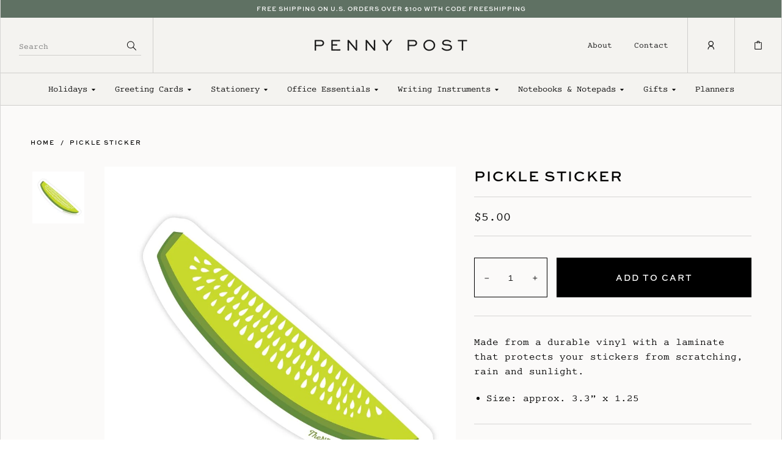

--- FILE ---
content_type: text/javascript; charset=utf-8
request_url: https://shoppennypost.com/products/pickle-sticker.js
body_size: 312
content:
{"id":6834974752933,"title":"Pickle Sticker","handle":"pickle-sticker","description":"\u003cp\u003e\u003cmeta charset=\"utf-8\"\u003e\u003cspan data-mce-fragment=\"1\"\u003eMade from a durable vinyl with a laminate that protects your stickers from scratching, rain and sunlight. \u003c\/span\u003e\u003c\/p\u003e\n\u003cul\u003e\n\u003cli\u003e\u003cspan data-mce-fragment=\"1\"\u003eSize: approx. 3.3” x 1.25\u003c\/span\u003e\u003c\/li\u003e\n\u003c\/ul\u003e","published_at":"2026-01-08T23:41:41-05:00","created_at":"2021-06-11T19:32:37-04:00","vendor":"Penny Post, Alexandria VA","type":"Sticker","tags":["Pickle","Sticker","The Neighborgoods"],"price":500,"price_min":500,"price_max":500,"available":true,"price_varies":false,"compare_at_price":0,"compare_at_price_min":0,"compare_at_price_max":0,"compare_at_price_varies":false,"variants":[{"id":40129538654373,"title":"Default Title","option1":"Default Title","option2":null,"option3":null,"sku":"1123467291","requires_shipping":true,"taxable":true,"featured_image":null,"available":true,"name":"Pickle Sticker","public_title":null,"options":["Default Title"],"price":500,"weight":454,"compare_at_price":0,"inventory_management":"shopify","barcode":"1SPICK103","requires_selling_plan":false,"selling_plan_allocations":[]}],"images":["\/\/cdn.shopify.com\/s\/files\/1\/0355\/7844\/5959\/products\/Pickle_Sticker.jpg?v=1623946211"],"featured_image":"\/\/cdn.shopify.com\/s\/files\/1\/0355\/7844\/5959\/products\/Pickle_Sticker.jpg?v=1623946211","options":[{"name":"Title","position":1,"values":["Default Title"]}],"url":"\/products\/pickle-sticker","media":[{"alt":null,"id":22615217438885,"position":1,"preview_image":{"aspect_ratio":1.0,"height":979,"width":979,"src":"https:\/\/cdn.shopify.com\/s\/files\/1\/0355\/7844\/5959\/products\/Pickle_Sticker.jpg?v=1623946211"},"aspect_ratio":1.0,"height":979,"media_type":"image","src":"https:\/\/cdn.shopify.com\/s\/files\/1\/0355\/7844\/5959\/products\/Pickle_Sticker.jpg?v=1623946211","width":979}],"requires_selling_plan":false,"selling_plan_groups":[]}